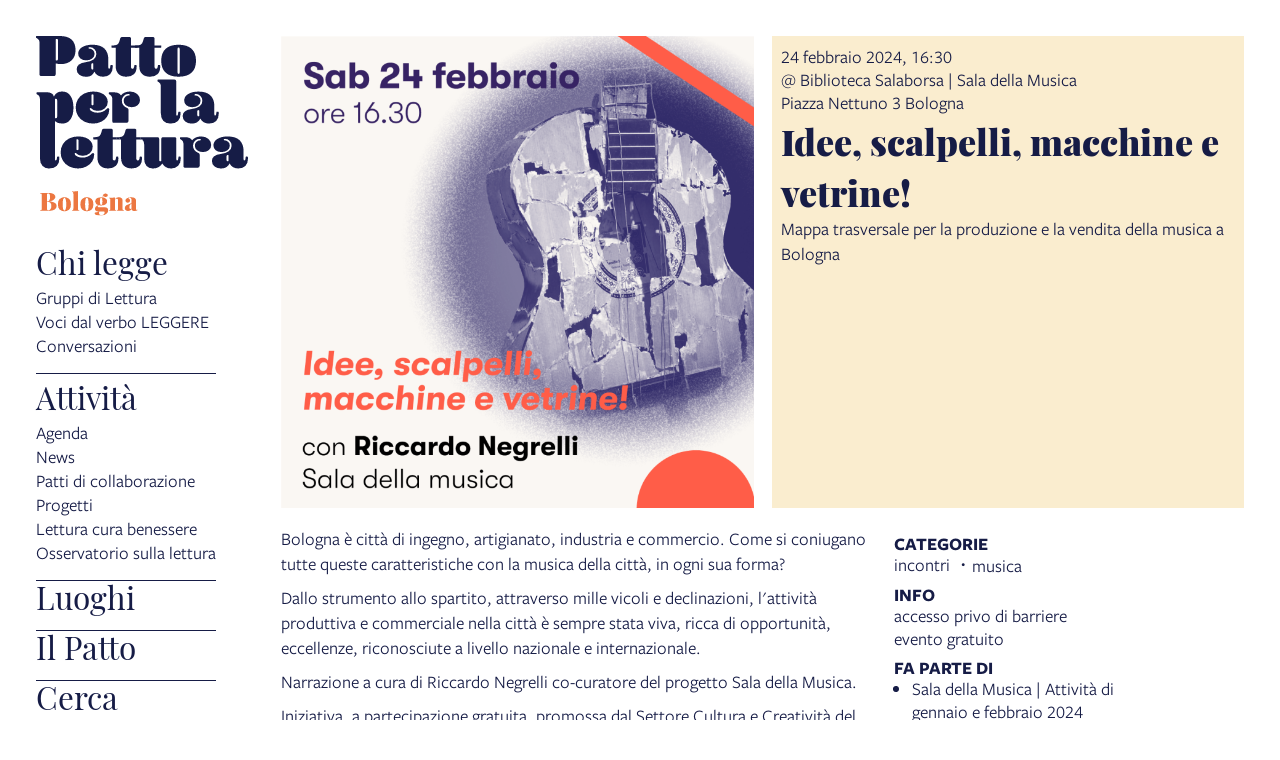

--- FILE ---
content_type: text/html; charset=UTF-8
request_url: https://pattoletturabo.comune.bologna.it/events/idee-scalpelli-macchine-e-vetrine
body_size: 9406
content:
<!DOCTYPE html>
<html lang="it">
    <head>
        <meta charset="utf-8">
            <title>Idee, scalpelli, macchine e vetrine! | Patto per la lettura</title>
    <meta name="description" content="Mappa&#x20;trasversale&#x20;per&#x20;la&#x20;produzione&#x20;e&#x20;la&#x20;vendita&#x20;della&#x20;musica&#x20;a&#x20;Bologna&#x0D;&#x0A;&#x00A0;" />

<meta name="viewport" content="user-scalable=yes, width=device-width, initial-scale=1.0, maximum-scale=5.0"/>
<meta name="mobile-web-app-capable" content="yes" />
<meta name="apple-mobile-web-app-status-bar-style" content="black" />
<meta name="msapplication-tap-highlight" content="no"/>
<meta name="theme-color" content="#ffffff" />
<meta name="developer" content="ChiaLab | communication design | www.chialab.it" />

    

<!-- RTF dublin core -->
<link rel="schema.DC" href="http://purl.org/dc/elements/1.1/" />
<meta name="DC.title" content="Idee,&#x20;scalpelli,&#x20;macchine&#x20;e&#x20;vetrine&#x21;" />
<meta name="DC.description" content="Mappa&#x20;trasversale&#x20;per&#x20;la&#x20;produzione&#x20;e&#x20;la&#x20;vendita&#x20;della&#x20;musica&#x20;a&#x20;Bologna&#x0D;&#x0A;&#x00A0;" />
<meta name="DC.creator" content="Patto&#x20;per&#x20;la&#x20;lettura&#x20;Bologna" />
<meta name="DC.publisher" content="Patto&#x20;per&#x20;la&#x20;lettura&#x20;Bologna" />
<meta name="DC.date" content="22&#x2F;12&#x2F;23,&#x20;10&#x3A;48" />
<meta name="DC.created" content="22&#x2F;12&#x2F;23,&#x20;10&#x3A;48" />
<meta name="DC.modified" content="22&#x2F;02&#x2F;24,&#x20;15&#x3A;27" />
<meta name="DC.type" content="events" />
<meta name="DC.format" content="text/html" />
<meta name="DC.identifier" content="idee-scalpelli-macchine-e-vetrine" />
<meta name="DC.language" content="it" />
<meta name="DC.rights" content="Patto&#x20;per&#x20;la&#x20;lettura&#x20;Bologna" />
<meta name="DC.license" content="Creative&#x20;Commons&#x20;Attribuzione&#x20;-&#x20;condividi&#x20;allo&#x20;stesso&#x20;modo&#x20;&#x28;CC&#x20;BY-SA&#x20;4.0&#x29;" />

<!-- OG dataset -->
<meta property="og:title" content="Idee,&#x20;scalpelli,&#x20;macchine&#x20;e&#x20;vetrine&#x21;" />
<meta property="og:type" content="events" />
<meta property="og:url" content="" />
<meta property="og:description" content="Mappa&#x20;trasversale&#x20;per&#x20;la&#x20;produzione&#x20;e&#x20;la&#x20;vendita&#x20;della&#x20;musica&#x20;a&#x20;Bologna&#x0D;&#x0A;&#x00A0;" />
<meta property="og:site_name" content="Patto per la lettura Bologna" />
<meta property="og:updated_time" content="22&#x2F;02&#x2F;24,&#x20;15&#x3A;27" />
    <meta property="og:image" content="https://assets.culturabologna.it/c930dfac-edf3-4b67-b223-33e48fb5d033-24feb-a.png/658e92357ddaf83a37526e47323880e7e339b4c0.jpg" />

<!-- Twitter dataset -->
    <meta name="twitter:card" content="summary_large_image">
    <meta name="twitter:image" content="https://assets.culturabologna.it/c930dfac-edf3-4b67-b223-33e48fb5d033-24feb-a.png/658e92357ddaf83a37526e47323880e7e339b4c0.jpg">
<meta name="twitter:site" content="Patto&#x20;per&#x20;la&#x20;lettura&#x20;Bologna">
<meta name="twitter:creator" content="Patto&#x20;per&#x20;la&#x20;lettura&#x20;Bologna">
<meta name="twitter:title" content="Idee,&#x20;scalpelli,&#x20;macchine&#x20;e&#x20;vetrine&#x21;">
<meta name="twitter:description" content="Mappa&#x20;trasversale&#x20;per&#x20;la&#x20;produzione&#x20;e&#x20;la&#x20;vendita&#x20;della&#x20;musica&#x20;a&#x20;Bologna&#x0D;&#x0A;&#x00A0;">

<link href="/patto_lettura/favicon.png" type="image/png" rel="icon"><link href="/patto_lettura/favicon.png" type="image/png" rel="shortcut icon">




<link rel="stylesheet" href="/build/assets/style-CbQISpDa.css" files="plugins/PattoLettura/resources/styles/style.css">
    </head>
    <body class="bg-surface">
                <div class="column align-center" id="container">
            
            <div class="viewport grid"
                id="viewport"
                data-pubstatus=""
                data-status="on"
                data-name="patto-per-la-lettura"
                data-uname="idee-scalpelli-macchine-e-vetrine"
                data-display-name="Patto per la lettura">
                <app-navigation class="w-2 column no-wrap">
    <a title="vai&#x20;alla&#x20;Home&#x20;page"
        href="&#x2F;">
        <img class="w-full logo"
            alt="logo&#x20;Patto&#x20;per&#x20;la&#x20;lettura"
            src="/img/patto-per-la-lettura-bologna.svg"
        />
        <img class="w-full logo--inverted"
            alt="logo&#x20;Patto&#x20;per&#x20;la&#x20;lettura"
            src="/img/patto-per-la-lettura-bologna-white.svg"
        />
    </a>

    <div class="column" slot="menu">
                        <nav class="mt-2 w-full main-menu menu">
            <ul class="no-bullet w-full column f-1">
                                    
                    <li class="w-full">
                                                    <div class="f-5 serif">Chi legge</div>
                                                <ul class="no-bullet w-full column gap-0 pb-2 bb-1">
                                                            <li>
                                    <a class="link link--highlight"
                                        title="Gruppi di Lettura"
                                        href="&#x2F;objects&#x2F;gruppi-di-lettura-patto"
                                                                            >Gruppi di Lettura</a>
                                </li>
                                                            <li>
                                    <a class="link link--highlight"
                                        title="Voci dal verbo LEGGERE"
                                        href="&#x2F;objects&#x2F;voci-dal-verbo-leggere"
                                                                            >Voci dal verbo LEGGERE</a>
                                </li>
                                                            <li>
                                    <a class="link link--highlight"
                                        title="Conversazioni"
                                        href="&#x2F;objects&#x2F;conversazioni"
                                                                            >Conversazioni</a>
                                </li>
                                                    </ul>
                    </li>
                                    
                    <li class="w-full">
                                                    <div class="f-5 serif">Attività</div>
                                                <ul class="no-bullet w-full column gap-0 pb-2 bb-1">
                                                            <li>
                                    <a class="link link--highlight"
                                        title="Agenda"
                                        href="&#x2F;objects&#x2F;eventi-patto"
                                                                            >Agenda</a>
                                </li>
                                                            <li>
                                    <a class="link link--highlight"
                                        title="News"
                                        href="&#x2F;objects&#x2F;news-patto"
                                                                            >News</a>
                                </li>
                                                            <li>
                                    <a class="link link--highlight"
                                        title="Patti di collaborazione"
                                        href="&#x2F;objects&#x2F;patti-di-collaborazione"
                                                                            >Patti di collaborazione</a>
                                </li>
                                                            <li>
                                    <a class="link link--highlight"
                                        title="Progetti"
                                        href="&#x2F;objects&#x2F;progetti-patto"
                                                                            >Progetti</a>
                                </li>
                                                            <li>
                                    <a class="link link--highlight"
                                        title="Lettura cura benessere"
                                        href="&#x2F;objects&#x2F;lettura-cura-benessere-566cce"
                                                                            >Lettura cura benessere</a>
                                </li>
                                                            <li>
                                    <a class="link link--highlight"
                                        title="Osservatorio sulla lettura"
                                        href="&#x2F;objects&#x2F;osservatorio-sulla-lettura-f59dc6"
                                                                            >Osservatorio sulla lettura</a>
                                </li>
                                                    </ul>
                    </li>
                                    
                    <li class="w-full">
                                                    <a class="link link--highlight f-5 serif"
                                href="&#x2F;objects&#x2F;luoghi-patto"
                                                            >Luoghi</a>
                                                <ul class="no-bullet w-full column gap-0 pb-2 bb-1">
                                                    </ul>
                    </li>
                                    
                    <li class="w-full">
                                                    <a class="link link--highlight f-5 serif"
                                href="&#x2F;objects&#x2F;ilpatto"
                                                            >Il Patto</a>
                                                <ul class="no-bullet w-full column gap-0 pb-2 bb-1">
                                                    </ul>
                    </li>
                                    
                    <li class="w-full">
                                                    <a class="link link--highlight f-5 serif"
                                href="&#x2F;objects&#x2F;search-patto"
                                                            >Cerca</a>
                                                <ul class="no-bullet w-full column gap-0 pb-2 bb-1">
                                                    </ul>
                    </li>
                            </ul>
        </nav>

                    <div class="social">
                                                        <a class="icon instagram"
                    title="Vedi&#x20;la&#x20;pagina&#x20;Instagram"
                    href="https://www.instagram.com/pattoletturabo/"
                    target="_blank">
                    <img alt="logo instagram" src="https://pattoletturabo.comune.bologna.it/img/logo--instagram.svg"/>
                </a>
                        
            </div>
            </div>
</app-navigation>

                    
<main class="w-8 grid detail">
                        <img class="w-4 poster "
                alt="copertina&#x20;di&#x20;Idee,&#x20;scalpelli,&#x20;macchine&#x20;e&#x20;vetrine&#x21;"
                src="https://assets.culturabologna.it/c930dfac-edf3-4b67-b223-33e48fb5d033-24feb-a.png/658e92357ddaf83a37526e47323880e7e339b4c0.jpg"
            />
            
            <div class="column no-wrap gap-xs bg-yellow-1 p-1 w-4 area-title">
                                                <span>
                24 febbraio 2024, 16:30
            </span>
            
                            
    <ul class="no-bullet column gap-xs m-0 p-0">
            <li>
                        
                            <a class="link link--underline"
                    title="apri in Google Maps"
                    href="http://maps.google.com/?q=Piazza&#x20;Nettuno&#x20;3&#x20;Bologna&#x20;&#x20;"
                    target="_blank"
                >@ Biblioteca Salaborsa | Sala della Musica<br>Piazza Nettuno 3 Bologna</a>
                    </li>
        </ul>



                                            <h1 class="m-0 f-6 serif bold text-incontri">
                    Idee, scalpelli, macchine e vetrine!
                </h1>
                        <div class="body">
                <p>Mappa trasversale per la produzione e la vendita della musica a Bologna</p>
<p> </p>
            </div>
        </div>
    
            <article class="w-5 column">
                            <div class="w-full body">
                    <p>Bologna è città di ingegno, artigianato, industria e commercio. Come si coniugano tutte queste caratteristiche con la musica della città, in ogni sua forma?</p>
<p>Dallo strumento allo spartito, attraverso mille vicoli e declinazioni, l'attività produttiva e commerciale nella città è sempre stata viva, ricca di opportunità, eccellenze, riconosciute a livello nazionale e internazionale.</p>
<p>Narrazione a cura di Riccardo Negrelli co-curatore del progetto Sala della Musica.</p>
<p>Iniziativa, a partecipazione gratuita, promossa dal Settore Cultura e Creatività del Comune di Bologna nell’ambito delle azioni di Bologna Città della Musica UNESCO.</p>
<p>La <strong>Sala della Musica</strong>, al secondo piano di Biblioteca Salaborsa, è il primo percorso espositivo permanente in Italia dedicato alla storia della popular music di una città.</p>
                </div>
            
            
        </article>
    
    <aside class="w-2 column gap-1 right-sidebar">
                    
    <div class="w-full column gap-s">
        <div class="mt-1 f-1 title">Categorie</div>
        <ul class="no-bullet with-bullet-separator row align-center gap-xs">
                            <li>incontri</li>
                            <li>musica</li>
                    </ul>
    </div>






                <div class="w-full column gap-s">
            <div class="mt-1 f-1 title">Info</div>
                            <span>accesso privo di barriere</span>
                                                                                        <span>evento gratuito</span>
                    </div>
    

    <div class="w-full column gap-s">
        <div class="mt-1 f-1 title">
            Fa parte di
        </div>
        <ul class="column gap-xs m-0 p-0 pl-2">
                            <li>
                    <a class="link link--underline"
                        title="vai&#x20;al&#x20;dettaglio&#x20;di&#x3A;&#x20;Sala&#x20;della&#x20;Musica&#x20;&#x7C;&#x20;Attivit&#x00E0;&#x20;di&#x20;gennaio&#x20;e&#x20;febbraio&#x20;2024"
                        href="&#x2F;objects&#x2F;sala-della-musica-attivita-di-gennaio-e-febbraio-2024"
                    >Sala della Musica | Attività di gennaio e febbraio 2024</a>
                </li>
                    </ul>
    </div>





    <div class="w-full column gap-s">
        <div class="mt-1 f-1 title">
            Dove
        </div>
                        
    <ul class="no-bullet column gap-xs m-0 p-0">
            <li>
                        
                            <a class="link link--underline"
                    title="apri in Google Maps"
                    href="http://maps.google.com/?q=Piazza&#x20;Nettuno&#x20;3&#x20;Bologna&#x20;&#x20;"
                    target="_blank"
                >@ Biblioteca Salaborsa | Sala della Musica<br>Piazza Nettuno 3 Bologna</a>
                    </li>
        </ul>


    </div>

            <div class="w-2 h-1 p-1 bg-green-2">
                
        
        
<div class="w-full column gap-s w-full--mobile social-links">
    <div class="mt-1 f-1 title">
        Condividi
    </div>
    <ul class="no-bullet row gap-s f-2">
        <li class="label column center">
            <a class="icon"
                title="Condividi&#x20;via&#x20;email"
                href="mailto:?Subject=Patto%20per%20la%20lettura%20%7C%2024%20febbraio%202024%20%7C%20Idee%2C%20scalpelli%2C%20macchine%20e%20vetrine%21&body=24%20febbraio%202024%0D%0A%0A----------------------------%0D%0A%0AIDEE%2C%20SCALPELLI%2C%20MACCHINE%20E%20VETRINE%21%0D%0A%0A----------------------------%0D%0A%0A%20su%20Patto%20per%20la%20lettura%0D%0A%0Ahttps%3A%2F%2Fpattoletturabo.comune.bologna.it%2Fobjects%2Fidee-scalpelli-macchine-e-vetrine"
                target="_system">
                <svg xmlns="http://www.w3.org/2000/svg" x="0px" y="0px" width="30px" height="30px" viewBox="0 0 30 30" style="enable-background:new 0 0 32 32;" xml:space="preserve"><path fill="" d="M26.25 5.625H3.75a1.875 1.875 0 0 0 -1.875 1.875v15a1.875 1.875 0 0 0 1.875 1.875h22.5a1.875 1.875 0 0 0 1.875 -1.875V7.5a1.875 1.875 0 0 0 -1.875 -1.875Zm-2.063 1.875L15 13.856 5.813 7.5ZM3.75 22.5V8.353l10.716 7.416a0.938 0.938 0 0 0 1.069 0L26.25 8.353V22.5Z"/></svg>
            </a>
        </li>
                                                                                                                                                                                    <li class="label column center">
                <a class="icon"
                    title="Salva&#x20;nel&#x20;tuo&#x20;calendario&#x20;Google"
                    href="https://calendar.google.com/calendar/render?action=TEMPLATE&amp;text=Patto%20per%20la%20lettura%20%7C%20Idee%2C%20scalpelli%2C%20macchine%20e%20vetrine%21&amp;details=https%3A%2F%2Fpattoletturabo.comune.bologna.it%2Fobjects%2Fidee-scalpelli-macchine-e-vetrine%0A%0A%3Cp%3EMappa%20trasversale%20per%20la%20produzione%20e%20la%20vendita%20della%20musica%20a%20Bologna%3C%2Fp%3E%0D%0A%3Cp%3E%C2%A0%3C%2Fp%3E&amp;dates=20240224T163000/20240224T173000&amp;ctz=Europe/Rome&amp;location=Biblioteca%20Salaborsa%20%7C%20Sala%20della%20Musica%2C%20Piazza%20Nettuno%203%20Bologna%2C%20Italy"
                    target="_blank">
                    <svg version="1.1" id="icon" xmlns="http://www.w3.org/2000/svg" xmlns:xlink="http://www.w3.org/1999/xlink" x="0px" y="0px" width="32px" height="32px" viewBox="0 0 32 32" style="enable-background:new 0 0 32 32;" xml:space="preserve">
                        <path fill="" d="M26,4h-4V2h-2v2h-8V2h-2v2H6C4.9,4,4,4.9,4,6v20c0,1.1,0.9,2,2,2h20c1.1,0,2-0.9,2-2V6C28,4.9,27.1,4,26,4z M26,26H6V12h20V26z M26,10H6V6h4v2h2V6h8v2h2V6h4V10z"/>
                    </svg>
                </a>
            </li>
                <li class="label column center">
            <a class="icon"
                title="Condividi&#x20;su&#x20;Facebook"
                href="https://www.facebook.com/sharer/sharer.php?u=https%3A%2F%2Fpattoletturabo.comune.bologna.it%2Fobjects%2Fidee-scalpelli-macchine-e-vetrine"
                target="_system">
                <svg xmlns="http://www.w3.org/2000/svg" width="24" height="24" viewBox="0 0 24 24">
                    <g id="Group_598" data-name="Group 598" transform="translate(0 0.257)"><g id="facebook" transform="translate(0 0)"><circle id="Oval_9" data-name="Oval 9" cx="12" cy="12" r="12" transform="translate(0 -0.257)" fill="#000000"/></g><path id="Path_279" data-name="Path 279" d="M1452.348,263.043h2.508V259.28h-2.888c-4.09,0-3.993,3.3-3.993,3.789v2.482h-1.9v3.763h1.9v8.779h3.745v-8.779h2.509l.627-3.763h-3.135V263.67A.568.568,0,0,1,1452.348,263.043Z" transform="translate(-1438.735 -256.402)" fill="#d5e6df"/></g>
                </svg>
            </a>
        </li>
        <li class="label column center">
            <a class="icon"
                title="Share&#x20;on&#x20;X"
                href="http://twitter.com/share?text=Patto%20per%20la%20lettura%20%7C%2024%20febbraio%202024%20%7C%20Idee%2C%20scalpelli%2C%20macchine%20e%20vetrine%21&url=https%3A%2F%2Fpattoletturabo.comune.bologna.it%2Fobjects%2Fidee-scalpelli-macchine-e-vetrine"
                target="_system">
                <svg width="24" height="24" viewBox="0 0 1220 1227" xmlns="http://www.w3.org/2000/svg">
<path d="M714.163 519.284L1160.89 0H1055.03L667.137 450.887L357.328 0H0L468.492 681.821L0 1226.37H105.866L515.491 750.218L842.672 1226.37H1200L714.137 519.284H714.163ZM569.165 687.828L521.697 619.934L144.011 79.6944H306.615L611.412 515.685L658.88 583.579L1055.08 1150.3H892.476L569.165 687.854V687.828Z" fill=""/>
</svg>
            </a>
        </li>
        <li class="label column center">
            <a class="icon"
                title="Condividi&#x20;su&#x20;Whatsapp"
                href="https://wa.me/?text=24%20febbraio%202024%0D%0A%0A----------------------------%0D%0A%0AIDEE%2C%20SCALPELLI%2C%20MACCHINE%20E%20VETRINE%21%0D%0A%0A----------------------------%0D%0A%0A%20su%20Patto%20per%20la%20lettura%0D%0A%0Ahttps%3A%2F%2Fpattoletturabo.comune.bologna.it%2Fobjects%2Fidee-scalpelli-macchine-e-vetrine"
                target="_system">
                <svg version="1.1" id="Layer_1" xmlns="http://www.w3.org/2000/svg" xmlns:xlink="http://www.w3.org/1999/xlink" x="0px" y="0px" viewBox="0 0 28 28" style="enable-background:new 0 0 308 308;" xml:space="preserve" width="28" height="28"><g id="XMLID_468_"><path id="XMLID_469_" d="M20.718 16.09c-0.054 -0.026 -2.096 -1.032 -2.459 -1.162a1.409 1.409 0 0 0 -0.475 -0.105c-0.276 0 -0.507 0.137 -0.688 0.407 -0.204 0.303 -0.821 1.025 -1.011 1.24 -0.025 0.029 -0.059 0.062 -0.08 0.062 -0.018 0 -0.334 -0.13 -0.43 -0.172 -2.19 -0.951 -3.852 -3.238 -4.08 -3.624 -0.032 -0.055 -0.034 -0.081 -0.034 -0.081 0.008 -0.03 0.081 -0.103 0.12 -0.141 0.111 -0.11 0.232 -0.255 0.348 -0.396a12.797 12.797 0 0 1 0.165 -0.196c0.169 -0.197 0.244 -0.349 0.332 -0.527l0.045 -0.092c0.213 -0.423 0.032 -0.78 -0.028 -0.896 -0.048 -0.096 -0.91 -2.177 -1.002 -2.395 -0.221 -0.528 -0.512 -0.773 -0.916 -0.773 -0.038 0 0 0 -0.158 0.007 -0.192 0.008 -1.236 0.145 -1.698 0.437 -0.488 0.308 -1.317 1.292 -1.317 3.022 0 1.558 0.988 3.027 1.412 3.587l0.058 0.084c1.625 2.373 3.65 4.132 5.704 4.952 1.977 0.789 2.913 0.881 3.445 0.881 0.224 0 0.403 -0.018 0.561 -0.033l0.1 -0.01c0.682 -0.06 2.184 -0.838 2.525 -1.787 0.269 -0.747 0.34 -1.564 0.161 -1.86 -0.123 -0.201 -0.333 -0.303 -0.601 -0.431z"/><path id="XMLID_470_" d="M14.248 0C6.665 0 0.496 6.123 0.496 13.649c0 2.434 0.652 4.817 1.886 6.903l-2.363 6.968a0.363 0.363 0 0 0 0.454 0.463l7.265 -2.309a13.844 13.844 0 0 0 6.509 1.623C21.831 27.297 28 21.175 28 13.649 28 6.123 21.831 0 14.248 0zm0 24.454c-2.14 0 -4.212 -0.618 -5.994 -1.787a0.363 0.363 0 0 0 -0.31 -0.043l-3.639 1.157 1.175 -3.466a0.364 0.364 0 0 0 -0.051 -0.332 10.656 10.656 0 0 1 -2.074 -6.334c0 -5.959 4.887 -10.806 10.893 -10.806s10.892 4.848 10.892 10.806c0 5.958 -4.886 10.805 -10.892 10.805z"/></g></svg>
            </a>
        </li>
        <li class="label column center">
            <a class="icon"
                title="Condividi&#x20;su&#x20;Telegram"
                href="https://t.me/share/url?url=https%3A%2F%2Fpattoletturabo.comune.bologna.it%2Fobjects%2Fidee-scalpelli-macchine-e-vetrine&text=Patto%20per%20la%20lettura%20%7C%2024%20febbraio%202024%20%7C%20Idee%2C%20scalpelli%2C%20macchine%20e%20vetrine%21"
                target="_system">
                <svg xmlns="http://www.w3.org/2000/svg" width="28" height="28" viewBox="0 0 28 28">
                <g id="Artboard" transform="translate(0 0)"><circle id="Oval" cx="14" cy="14" r="13" transform="translate(0 0)" stroke="#ffffff" stroke-width="1" fill="#d5e6df" />
                <path id="Path-3" d="M190.064,306.522q6.232-2.715,8.311-3.58c3.958-1.646,4.78-1.932,5.316-1.942a.938.938,0,0,1,.552.166.6.6,0,0,1,.2.386,2.513,2.513,0,0,1,.024.561c-.214,2.254-1.143,7.722-1.615,10.246-.2,1.068-.593,1.426-.974,1.461-.828.076-1.456-.547-2.258-1.072-1.254-.822-1.963-1.334-3.181-2.136-1.407-.927-.495-1.437.307-2.27.21-.218,3.856-3.535,3.927-3.836a.291.291,0,0,0-.066-.252.328.328,0,0,0-.3-.029q-.189.043-6.011,3.973a2.706,2.706,0,0,1-1.546.571,10.171,10.171,0,0,1-2.215-.524c-.893-.29-1.6-.444-1.54-.936Q189.052,306.924,190.064,306.522Z" transform="translate(-183.613 -292.484)" fill="#d5e6df" /></g></svg>
            </a>
        </li>
    </ul>
</div>

            </div>
            </aside>

    
    <div class="w-full">
            

        <div class="w-full f-s mt-3 metadata">
            

                    
    <div class="mt-2 meta-date">
                Contenuto inserito il 22 dic 2023
                    &mdash; Ultimo aggiornamento il 22 feb 2024
            </div>

        </div>
    </div>
</main>
                <footer class="w-full my-8 grid end">
    <div class="w-2 spacer"></div>

    <div class="w-2 p-1 f-3 serif bg-yellow-2 footermenu">
        <ul class="no-bullet column gap-xs">
            <li>
                <a title="Chi&#x20;ha&#x20;aderito&#x20;al&#x20;Patto&#x20;per&#x20;la&#x20;lettura"
                    href="/objects/partner"
                >Chi ha aderito</a>
            </li>
                            <li>
                    <a title="Info&#x20;e&#x20;credits"
                        href="/objects/info-e-credits">
                        Info e credits
                    </a>
                </li>
                            <li>
                    <a title="Newsletter"
                        href="/objects/newsletter-form-ppl">
                        Newsletter
                    </a>
                </li>
                        <li>
                <a title="vai&#x20;alla&#x20;Home&#x20;page"
                    href="/"
                >Home</a>
            </li>
        </ul>
    </div>

    <div class="row w-4 sponsor one">
        <a class="row h-1 p-2"
            title="Comune di Bologna"
            href="https://www.comune.bologna.it/"
            target="_blank">
            <img class="h-full"
                alt="logo&#x20;Comune&#x20;di&#x20;Bologna"
                src="/img/comune.png"
            />
        </a>
        <a class="row h-1 p-2"
            title="Biblioteche di Bologna"
            href="https://www.bibliotechebologna.it"
            target="_blank">
            <img class="h-full"
                alt="logo&#x20;Biblioteche&#x20;di&#x20;Bologna"
                src="/img/logo_biblioteche_bologna.svg"
            />
        </a>
    </div>

    <div class="row w-2 two">
        <div class="row h-1 p-2">
            <img class="h-full"
                alt="Centro per il libro e la lettura"
                src="/img/sp_centro-per-il-libro-e-la-lettura.svg"
            />
        </div>
        <div class="row h-1 p-2">
            <img class="h-full"
                alt="Città che legge"
                src="/img/sp_citta-che-legge.svg"
            />
        </div>
            </div>

    <div class="w-full pt-4 row end">
        <a class="pt-4 credits" title="Chialab design company" href="http://chialab.it" target="_blank">
        <img height="12px" alt="Chialab" src="/img/chialab_webdesign-fill.svg"/></a>
    </duv>
</footer>


            </div>

            
        </div>
        <script src="/build/assets/app-Bby_1Xvh.js" files="plugins/PattoLettura/resources/js/app.js" type="module"></script>
        
    
            <!-- Matomo -->
        <script type="text/plain" data-cookiecategory="analytics" defer>
        var _paq = window._paq = window._paq || [];
        /* tracker methods like "setCustomDimension" should be called before "trackPageView" */
        _paq.push(['trackPageView']);
        _paq.push(['enableLinkTracking']);
        (function() {
            var u="//myanalytics-nrc-prod.apps.nrc.lepida.it/";
            _paq.push(['setTrackerUrl', u+'matomo.php']);
            _paq.push(['setSiteId', '51']);
            var d=document, g=d.createElement('script'), s=d.getElementsByTagName('script')[0];
            g.async=true; g.src=u+'matomo.js'; s.parentNode.insertBefore(g,s);
        })();
        </script>
        <!-- End Matomo Code -->
    

<!-- body content ... -->
<script defer src="https://cdn.jsdelivr.net/gh/orestbida/cookieconsent@v2.8.0/dist/cookieconsent.js"></script>

<!-- Inline script -->
<script>
    window.addEventListener('load', function(){

        // obtain plugin
        var cc = initCookieConsent();

        // run plugin with your configuration
        cc.run({

            current_lang: 'it',
            autoclear_cookies: true,                   // default: false
            theme_css: 'https://cdn.jsdelivr.net/gh/orestbida/cookieconsent@v2.8.0/dist/cookieconsent.css',  // 🚨 replace with a valid path
            page_scripts: true,                        // default: false

            // mode: 'opt-in'                          // default: 'opt-in'; value: 'opt-in' or 'opt-out'
            // delay: 0,                               // default: 0
            auto_language: 'document',                      // default: null; could also be 'browser' or 'document'
            // autorun: true,                          // default: true
            // force_consent: false,                   // default: false
            hide_from_bots: true,                  // default: false
            // remove_cookie_tables: false             // default: false
            // cookie_name: 'cc_cookie',               // default: 'cc_cookie'
            // cookie_expiration: 182,                 // default: 182 (days)
            // cookie_necessary_only_expiration: 182   // default: disabled
            // cookie_domain: location.hostname,       // default: current domain
            // cookie_path: '/',                       // default: root
            // cookie_same_site: 'Lax',                // default: 'Lax'
            // use_rfc_cookie: false,                  // default: false
            // revision: 0,                            // default: 0

            gui_options: {
                consent_modal: {
                    layout: 'box',               // box/cloud/bar
                    position: 'bottom left',     // bottom/middle/top + left/right/center
                    transition: 'slide',           // zoom/slide
                    swap_buttons: false            // enable to invert buttons
                },
                settings_modal: {
                    layout: 'box',                 // box/bar
                    // position: 'left',           // left/right
                    transition: 'slide'            // zoom/slide
                }
            },

            onFirstAction: function(user_preferences, cookie){
                // callback triggered only once on the first accept/reject action
            },

            onAccept: function (cookie) {
                // callback triggered on the first accept/reject action, and after each page load
            },

            onChange: function (cookie, changed_categories) {
                // callback triggered when user changes preferences after consent has already been given
            },

            languages: {
                'en': {
                    consent_modal: {
                        title: 'Usiamo dei cookie!',
                        description: 'Questo sito web utilizza dei cookie essenziali per assicurare il buon funzionamento della navigazione e dei cookie di tracciamento per capire come queste pagine sono utilizzate. Questi ultimi vengono abilitati solo nel caso in cui acconsenti al loro uso. <button type="button" data-cc="c-settings" class="cc-link">Scegli quali</button>',
                        primary_btn: {
                            text: 'Accetta tutti',
                            role: 'accept_all'              // 'accept_selected' or 'accept_all'
                        },
                        secondary_btn: {
                            text: 'Rifiuta tutti',
                            role: 'accept_necessary'        // 'settings' or 'accept_necessary'
                        }
                    },
                    settings_modal: {
                        title: 'Preferenze per i cookie',
                        save_settings_btn: 'Salva le impostazioni',
                        accept_all_btn: 'Accetta tutti',
                        reject_all_btn: 'Rifiuta tutti',
                        close_btn_label: 'Chiudi',
                        cookie_table_headers: [
                            {col1: 'Nome del cookie'},
                            {col2: 'Dominio'},
                            {col3: 'Scadenza'},
                            {col4: 'Descrizione'}
                        ],
                        blocks: [
                            {
                                title: 'Uso dei Cookie',
                                description: 'I cookie sono utilizzati per assicurare le funzionalità di base di questo sito web e per migliorare l\'esperienza di navigazione. Puoi scegliere per ogni categoria quali abilitare o disabilitare. Per maggiori dettagli relativi ai cookie e altri dati sensibili puoi consultare la nostra <a href="https://www.comune.bologna.it/informativa-privacy" target="_blank" class="cc-link">privacy policy</a>.'
                            }, {
                                title: 'Cookie strettamente necessari',
                                description: 'Questi cookie sono essenziali per il corretto funzionamento del sito. Senza di essi il sito non funzionerebbe a dovere. Ma non tracciano nulla di sensibile.',
                                toggle: {
                                    value: 'necessary',
                                    enabled: true,
                                    readonly: true          // cookie categories with readonly=true are all treated as "necessary cookies"
                                }
                            },
                                                        {
                                title: 'Cookie di analisi e statistici',
                                description: 'Questi cookie permettono al sito web di ricordare le tue visite precedenti e di analizzzare in modo anonimo i comportamenti degli utenti sulle pagine per capire cosa migliorare e correggere. Nulla viene trasmesso a terzi e nulla è usato a fini pubblicitari, promozionali o di profilazione',
                                toggle: {
                                    value: 'analytics',     // your cookie category
                                    enabled: false,
                                    readonly: false
                                },
                                cookie_table: [             // list of all expected cookies
                                                                                                    {
                                        col1: '_pk_id',
                                        col2: 'Matomo',
                                        col3: '13 mesi',
                                        col4: 'Cookie tecnico utilizzato da Matomo per individuare un ID univoco e per generare dati statistici su come il visitatore utilizza il sito web',
                                    },
                                    {
                                        col1: '_pk_ref',
                                        col2: 'Matomo',
                                        col3: '6 mesi',
                                        col4: 'Cookie tecnico utilizzato da Matomo per stabilire la provenienza iniziale di un visitatore',
                                    },
                                    {
                                        col1: '_pk_ses, _pk_cvar, _pk_hsr',
                                        col2: 'Matomo',
                                        col3: '30 minuti',
                                        col4: 'Cookie tecnico utilizzato da Matomo per conservare temporaneamente i dati della sessione del visitatore del sito',
                                    }
                                                                ]
                            },
                                                         {
                                title: 'Cookie publicitari e di profilazione',
                                description: 'Questi cookie collezionano informazioni su come usi il sito, su quali link clicchi e sui tuoi interessi al fine di creare un profilo personale, riconoscerti e rispondere di conseguenza. Spesso sono trasmessi anonimamente a terze parti. Noi semplicemente non li usiamo',
                                toggle: {
                                    value: 'targeting',
                                    enabled: false,
                                    readonly: false
                                }
                            }, {
                                title: 'Maggiori informazioni',
                                description: 'Per qualsiasi domanda riguardo alla nostra policy sui cookie puoi <a class="cc-link" href="/contatti">contattarci qui</a>.',
                            }
                        ]
                    }
                }
            }
        });
    });
</script>

    </body>
</html>


--- FILE ---
content_type: text/javascript; charset=utf-8
request_url: https://pattoletturabo.comune.bologna.it/build/assets/dna-progress-bar-BzuLlzqQ.js
body_size: 734
content:
import{m as n,b as v,K as m,D as p,P as d,X as l,a as b}from"./app-navigation-npIiBGlU.js";var c=Object.defineProperty,y=Object.getOwnPropertyDescriptor,r=(t,i,u,s)=>{for(var a=s>1?void 0:s?y(i,u):i,o=t.length-1,h;o>=0;o--)(h=t[o])&&(a=(s?h(i,u,a):h(a))||a);return s&&a&&c(i,u,a),a},e=class extends p{constructor(){super(...arguments),this.min=0,this.max=100,this.determinate=!1}get value(){return this.getInnerPropertyValue("value")}set value(t){t==null?this.setInnerPropertyValue("value",void 0):this.setInnerPropertyValue("value",Math.max(Math.min(t,this.max??1/0),this.min??-1/0))}connectedCallback(){super.connectedCallback(),this.hasAttribute("role")||this.setAttribute("role","progressbar")}render(){let t=this.value==null?void 0:{width:`${100*(this.value-this.min)/(this.max-this.min)}%`};return d(b,{children:[l("div",{class:"progress-bar__indeterminate"}),l("div",{class:"progress-bar__value",style:t}),l("div",{class:"progress-bar__content",children:l("slot",{})})]})}onValueChanged(){this.value==null?this.removeAttribute("aria-valuenow"):this.setAttribute("aria-valuenow",`${this.value}`)}onMinMaxChanged(){this.min==null?this.removeAttribute("aria-valuemin"):this.setAttribute("aria-valuemin",`${this.min}`),this.max==null?this.removeAttribute("aria-valuemax"):this.setAttribute("aria-valuemax",`${this.max}`),this.value!=null&&(this.value=this.value+0)}};r([n({type:Number})],e.prototype,"min",2),r([n({type:Number})],e.prototype,"max",2),r([n({type:Boolean})],e.prototype,"determinate",2),r([n({type:Number,event:"change"})],e.prototype,"value",1),r([v("value")],e.prototype,"onValueChanged",1),r([v("min"),v("max")],e.prototype,"onMinMaxChanged",1),e=r([m("dna-progress-bar")],e);/**
* @module @chialab/dna-progress-bar
* @author Chialab srl <dev@chialab.io> (https://www.chialab.it)
* @copyright Chialab srl 2020
* @license GPL-3.0-or-later
*/


--- FILE ---
content_type: text/javascript; charset=utf-8
request_url: https://pattoletturabo.comune.bologna.it/build/assets/app-Bby_1Xvh.js
body_size: 939
content:
import{H as o,t as n,Y as c,O as u}from"./app-navigation-npIiBGlU.js";import"./module-D-yrUq54.js";import"./dna-media-player-BjP2N6-e.js";import"./dna-masonry-DUiB0IEh.js";import"./dna-map-BtmSsZWf.js";import"./dna-progress-bar-BzuLlzqQ.js";import"./ajax-page-CEtD2rMo.js";import"./gender-friendly-CMXJ9QY5.js";import"./book-cover-CQfuuLXG.js";import{a as s}from"./SectionFilters-BfyLXy67.js";import"./preload-helper-DPi8upcZ.js";o.registerIcons({marker:`<svg height="25" width="25">
        <circle cx="12.5" cy="12.5" r="10" stroke="#fff" stroke-width="1" />
    </svg>`,"marker-default":`<svg height="25" width="25">
        <circle cx="12.5" cy="12.5" r="10" stroke="#fff" stroke-width="1" />
    </svg>`});class l extends n(c.HTMLFormElement){static get properties(){return{current:{type:Number,state:!0,attribute:":current",observe(){this.fieldsets.forEach((t,e)=>{if(e===this.current){t.style.removeProperty("display");const r=t.querySelectorAll("[name]");r.length&&r[0].focus()}else t.style.display="none"})}}}}static get listeners(){return{submit(t){return this.onSubmit(t)},keydown(t){switch(t.key){case"Enter":this.onSubmit(t);break}},'click fieldset [type="button"]'(t){return this.onSubmit(t)}}}get fieldsets(){var t;return((t=this.slotChildNodes)==null?void 0:t.filter(e=>e.tagName==="FIELDSET"))??[]}connectedCallback(){super.connectedCallback(),this.current=0}onSubmit(t){const e=this.fieldsets[this.current];if(![...e.querySelectorAll("[name]")].every(i=>i.reportValidity())){t.preventDefault();return}!!e.querySelector('button:not([type]), button[type="submit"]')?fetch(this.action,{cache:"no-store",headers:{"X-Requested-With":"XMLHttpRequest"},method:this.method||"POST",body:new FormData(this)}):t.preventDefault(),this.current<this.fieldsets.length-1&&(this.current=this.current+1)}}u.define("form-steps",l,{extends:"form"});s(".bibliographies-menu-entry[data-section]");s(".links-books-button-container button[data-section]");


--- FILE ---
content_type: image/svg+xml
request_url: https://pattoletturabo.comune.bologna.it/img/sp_citta-che-legge.svg
body_size: 65516
content:
<svg xmlns="http://www.w3.org/2000/svg" xmlns:xlink="http://www.w3.org/1999/xlink" width="97.5" height="95" viewBox="0 0 97.5 95"><image width="97.5" height="95" xlink:href="[data-uri]"/></svg>